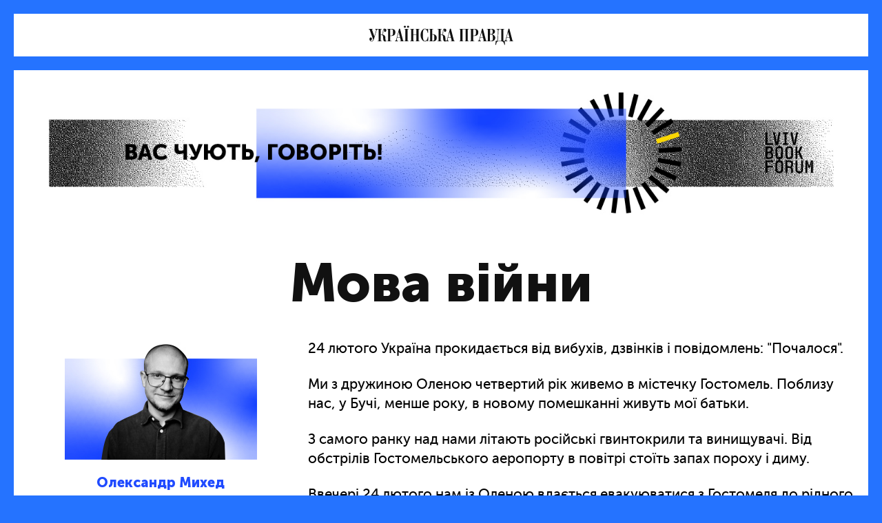

--- FILE ---
content_type: text/html; charset=utf-8
request_url: https://www.pravda.com.ua/cdn/cd1/bforum/a9.html
body_size: 16030
content:
<!DOCTYPE html>
<html>
<head>
<meta http-equiv="Content-Type" content="text/html; charset=utf-8" />
<title>Мова війни — Вас чують, говоріть! — Українська правда</title>
<meta name="description" content="Цей проєкт – спроба зафіксувати наші спогади і те, чого ми навчилися за цей рік. Авторами та авторками стали Люди, які воюють, займаються контрпропагандою, волонтерять, фіксують воєнні злочини і просто діляться своїм досвідом. А найголовніше – вони змогли подолати мовний бар'єр, знайти мову та аргументи."/>
<meta name="keywords" content="Lviv Book Forum, BookForum, Львівський книжковий форум, війна, рік великої війни, Олександр Михед"/>
<meta name="viewport" content="width=device-width,initial-scale=1,user-scalable=yes">
<!--<link rel="preconnect" href="https://fonts.googleapis.com">
<link rel="preconnect" href="https://fonts.gstatic.com" crossorigin>
<link href="https://fonts.googleapis.com/css2?family=Fira+Sans+Extra+Condensed:ital,wght@0,700;1,700&family=Fira+Sans:ital,wght@0,400;0,700;1,400;1,700&display=swap" rel="stylesheet">-->

<link rel="stylesheet" href="css/index.css?11">
<link rel="stylesheet" href="css/owl.carousel.css?11">
<link rel="stylesheet" href="css/owl.theme.default.css?11">
<script src="js/jquery-1.9.1.min.js"></script>
<script src="js/owl.carousel.min.js"></script>
	
<!--<style>
.block_post_description p.q {font-family: 'Fira Sans Extra Condensed', sans-serif; font-size: 36px; font-weight: bold; color: #d93400; line-height: 1.1em; padding-top: 30px; padding-bottom: 34px;}
</style>-->

<style>.adsbygoogle {margin: 20px 0;}</style>

<meta property="og:title" content="Мова війни — Вас чують, говоріть! — Українська правда"/>
<meta property="og:type" content="article"/> 
<meta property="og:url" content="https://www.pravda.com.ua/cdn/cd1/bforum/a9.html"/>
<meta property="og:image" content="https://www.pravda.com.ua/cdn/cd1/bforum/img/oga9.png"/>
<meta property="og:image:width" content="1200" />
<meta property="og:image:height" content="630" />
<meta property="og:site_name" content="Українська правда"/>
<meta property="fb:app_id" content="177855928894402"/>
<meta property="og:description" content="Цей проєкт – спроба зафіксувати наші спогади і те, чого ми навчилися за цей рік. Авторами та авторками стали Люди, які воюють, займаються контрпропагандою, волонтерять, фіксують воєнні злочини і просто діляться своїм досвідом. А найголовніше – вони змогли подолати мовний бар'єр, знайти мову та аргументи."/>	
	
<meta name="twitter:card" content="summary_large_image">
<meta name="twitter:site" content="@ukrpravda_news">
<meta name="twitter:creator" content="@ukrpravda_news">
<meta name="twitter:title" content="Мова війни — Вас чують, говоріть! — Українська правда">
<meta name="twitter:description" content="Цей проєкт – спроба зафіксувати наші спогади і те, чого ми навчилися за цей рік. Авторами та авторками стали Люди, які воюють, займаються контрпропагандою, волонтерять, фіксують воєнні злочини і просто діляться своїм досвідом. А найголовніше – вони змогли подолати мовний бар'єр, знайти мову та аргументи.">
<meta name="twitter:image:src" content="https://www.pravda.com.ua/cdn/cd1/bforum/img/oga9.png">
 
<meta name="twitter:image" content="https://www.pravda.com.ua/cdn/cd1/bforum/img/oga9.png?2"></meta>
	
<div id="fb-root"></div>
<script async defer crossorigin="anonymous" src="https://connect.facebook.net/uk_UA/sdk.js#xfbml=1&version=v12.0" nonce="sW9FeXaX"></script>
<script async src="https://pagead2.googlesyndication.com/pagead/js/adsbygoogle.js"></script>
<!-- Google Tag Manager -->
<script>(function(w,d,s,l,i) { w[l]=w[l]||[];w[l].push( { 'gtm.start':
new Date().getTime(),event:'gtm.js' } );var f=d.getElementsByTagName(s)[0],
j=d.createElement(s),dl=l!='dataLayer'?'&l='+l:'';j.async=true;j.src=
'https://www.googletagmanager.com/gtm.js?id='+i+dl;f.parentNode.insertBefore(j,f);
 } )(window,document,'script','dataLayer','GTM-WW7B57');</script>
<!-- End Google Tag Manager -->
    
<!-- Google tag (gtag.js) -->
<script async src="https://www.googletagmanager.com/gtag/js?id=UA-554376-1"></script>
<script>
  window.dataLayer = window.dataLayer || [];
  function gtag(){dataLayer.push(arguments);}
  gtag('js', new Date());

  gtag('config', 'UA-554376-1');
</script>	

<script src="https://www.googleoptimize.com/optimize.js?id=OPT-PS85XKJ"></script>

<script src="https://apis.google.com/js/platform.js"></script>

</head>

<body class="article_layout layout_wide layout_nobanner">

<header>
<div class="header header_small">

<div class="layout_main">


	<div class="main_logo">
         <a class="main_logo_link" href="https://www.pravda.com.ua/">
<svg aria-label="Українська правда" x="0px" y="0px" viewBox="0 0 308 42" fill="#111" xml:space="preserve" class="brand-svg">
    <title>Українська правда</title>
<path class="cls-1" d="M21.483,13.8a13.258,13.258,0,0,0,.495-2.076q0.059-.6.06-0.794A1.979,1.979,0,0,0,21.8,9.857a1.523,1.523,0,0,0-.574-0.543,1.629,1.629,0,0,0-.634-0.194Q20.3,9.1,20.177,9.1h-0.4V8.246h5.938V9.1a3.551,3.551,0,0,0-2,1.32,7.371,7.371,0,0,0-.772,1.746L18.434,26.989q-0.474,1.476-.93,2.755a10.3,10.3,0,0,1-1.068,2.212,5.185,5.185,0,0,1-1.425,1.474,3.374,3.374,0,0,1-1.92.542,3.888,3.888,0,0,1-1.761-.406A4.583,4.583,0,0,1,9.924,32.48a5.025,5.025,0,0,1-.93-1.591,5.487,5.487,0,0,1-.336-1.921,3.177,3.177,0,0,1,.811-2.309,2.469,2.469,0,0,1,1.8-.834,2.243,2.243,0,0,1,1.642.756,2.865,2.865,0,0,1,.733,2.077,2.662,2.662,0,0,1-.356,1.474,3.02,3.02,0,0,1-.673.775,2.227,2.227,0,0,1-.456.272c-0.172.077-.337,0.155-0.495,0.232a2.48,2.48,0,0,0-.416.252,0.4,0.4,0,0,0-.178.329,1.03,1.03,0,0,0,.495.737,2.446,2.446,0,0,0,1.524.39,3.716,3.716,0,0,0,.712-0.077,2.031,2.031,0,0,0,.812-0.389,4.379,4.379,0,0,0,.851-0.892,5.963,5.963,0,0,0,.792-1.63L8.736,9.1H6.994V8.246h8.591V9.1h-2.1l5.186,14.628Zm11.44,6.132a4.96,4.96,0,0,0,1.128-.117,1.581,1.581,0,0,0,.871-0.582,3.486,3.486,0,0,0,.594-1.358,12.17,12.17,0,0,0,.257-2.444,30.4,30.4,0,0,1,.316-3.706,8.029,8.029,0,0,1,.673-2.308,2.406,2.406,0,0,1,1.128-1.165,4.232,4.232,0,0,1,1.723-.309,3.314,3.314,0,0,1,1.544.33,2.921,2.921,0,0,1,1.01.834,3.582,3.582,0,0,1,.554,1.086,3.744,3.744,0,0,1,.178,1.087,3.864,3.864,0,0,1-.633,2.193,2.054,2.054,0,0,1-1.821.95,1.922,1.922,0,0,1-1.722-.8,2.861,2.861,0,0,1-.535-1.611V11.662a1.25,1.25,0,0,1,.04-0.311c0.053-.18.106-0.343,0.159-0.485a1.518,1.518,0,0,0,.079-0.524,2.815,2.815,0,0,0-.039-0.466,0.3,0.3,0,0,0-.356-0.232,0.869,0.869,0,0,0-.792.621,5.55,5.55,0,0,0-.4,1.533,17.377,17.377,0,0,0-.138,1.9q-0.02.99-.06,1.727a13.5,13.5,0,0,1-.356,2.969,3.033,3.033,0,0,1-1.069,1.571L35.3,20.12a7.155,7.155,0,0,1,1.406.194,5.2,5.2,0,0,1,1.8.815,5.785,5.785,0,0,1,1.643,1.843,7.593,7.593,0,0,1,.891,3.318q0.079,1.048.079,2.154T41.2,30.461a4.957,4.957,0,0,0,.336,1.514,0.877,0.877,0,0,0,.852.6,1.032,1.032,0,0,0,.712-0.349l0.356,0.582a3.823,3.823,0,0,1-1.385.835,9.042,9.042,0,0,1-1.188.329,4.122,4.122,0,0,1-.792,0,3.953,3.953,0,0,1-1.7-.446,2.523,2.523,0,0,1-1.01-1.2,8.484,8.484,0,0,1-.574-2.27q-0.2-1.436-.356-3.647c-0.053-.725-0.119-1.422-0.2-2.1a7.158,7.158,0,0,0-.436-1.8,2.883,2.883,0,0,0-.93-1.261,2.79,2.79,0,0,0-1.722-.467h-1.7V32.809h2.336v0.854H24.887V32.809h2.3V9.1h-2.3V8.246h8.907V9.1H31.458V19.927h1.465ZM46.5,9.1H44.166V8.246h8.749a12.456,12.456,0,0,1,4.038.564,6.852,6.852,0,0,1,2.593,1.513,5.261,5.261,0,0,1,1.366,2.231,9.04,9.04,0,0,1,.4,2.677q0,4.074-2.137,5.82T52.756,22.8H50.776V32.809h2.613v0.854H44.166V32.809H46.5V9.1Zm5.661,12.844a12.48,12.48,0,0,0,1.762-.116,2.331,2.331,0,0,0,1.365-.681,3.854,3.854,0,0,0,.871-1.688,12.155,12.155,0,0,0,.317-3.142V13.563a15.279,15.279,0,0,0-.1-1.823,2.979,2.979,0,0,0-.514-1.4,2.718,2.718,0,0,0-1.227-.912,5.989,5.989,0,0,0-2.2-.33H50.776V21.945h1.386Zm18.684,4.307h-5.78L64.632,27.92a3.69,3.69,0,0,0-.1.427c-0.04.208-.126,0.711-0.257,1.513a5.1,5.1,0,0,0-.1.777,2.229,2.229,0,0,0,.1.775,1.528,1.528,0,0,0,.87,1.068,7.5,7.5,0,0,0,1.624.329v0.854H60.475V32.809a2.29,2.29,0,0,0,1.287-.407,2.839,2.839,0,0,0,.811-0.97,6.4,6.4,0,0,0,.515-1.358q0.2-.756.436-1.61L68.867,7.937h1.821L77.1,32.809h1.663v0.854H70.372V32.809h2.256ZM68,14.843L65.225,25.4h5.5ZM78.486,3.94a1.822,1.822,0,0,1,.3-1.125,1.886,1.886,0,0,1,.653-0.564,2.152,2.152,0,0,1,.693-0.213C80.353,2.013,80.492,2,80.545,2c0.079,0,.224.013,0.435,0.039a2.15,2.15,0,0,1,.673.213,1.719,1.719,0,0,1,.633.564,1.921,1.921,0,0,1,.278,1.125,2.046,2.046,0,0,1-.5,1.435,1.959,1.959,0,0,1-1.523.544A1.989,1.989,0,0,1,79,5.356,2.018,2.018,0,0,1,78.486,3.94ZM79.317,9.1V8.246h8.947V9.1H85.928V32.809h2.335v0.854H79.317V32.809h2.335V9.1H79.317Zm5.7-5.161a1.826,1.826,0,0,1,.3-1.125,1.883,1.883,0,0,1,.654-0.564,2.15,2.15,0,0,1,.692-0.213C86.885,2.013,87.023,2,87.076,2s0.191,0.013.416,0.039a2.154,2.154,0,0,1,.692.213,1.891,1.891,0,0,1,.654.564,1.827,1.827,0,0,1,.3,1.125,2,2,0,0,1-.514,1.435,2.028,2.028,0,0,1-1.544.544,1.988,1.988,0,0,1-1.544-.562A2.019,2.019,0,0,1,85.018,3.94ZM99.586,8.246V9.1h-1.94V19.81H104.1V9.1h-1.94V8.246h8.511V9.1h-2.3V32.809h2.3v0.854h-8.511V32.809h1.94V20.665H97.646V32.809h1.94v0.854H91.075V32.809h2.3V9.1h-2.3V8.246h8.511Zm27.274,8.188a12.7,12.7,0,0,0-2.038-5.627,4.206,4.206,0,0,0-3.385-2.018,2.954,2.954,0,0,0-2.474,1.086,6.616,6.616,0,0,0-1.208,2.581,14.654,14.654,0,0,0-.395,3.027q-0.04,1.533-.04,2.426l-0.039,5.316a25.615,25.615,0,0,0,.376,4.85,11.227,11.227,0,0,0,.97,3.026,3.9,3.9,0,0,0,1.326,1.572,2.76,2.76,0,0,0,1.445.447,3.708,3.708,0,0,0,1.643-.447,5.561,5.561,0,0,0,1.722-1.436,9.37,9.37,0,0,0,1.464-2.6,15.062,15.062,0,0,0,.871-3.977h0.99l-0.238,9h-0.99a1.475,1.475,0,0,0-.554-0.8,1.309,1.309,0,0,0-.633-0.174,1.833,1.833,0,0,0-.871.232q-0.437.233-.911,0.465a6.563,6.563,0,0,1-.89.389,4.225,4.225,0,0,1-1.406.193,6.469,6.469,0,0,1-3.859-1.2,10.442,10.442,0,0,1-2.85-3.124,15.841,15.841,0,0,1-1.782-4.268,18.389,18.389,0,0,1-.614-4.676,16.634,16.634,0,0,1,.634-4.481,15.742,15.742,0,0,1,1.781-4.114A10.317,10.317,0,0,1,117.7,9.1a6.187,6.187,0,0,1,3.662-1.163,6.123,6.123,0,0,1,1.979.309q0.91,0.312,1.663.622a3.364,3.364,0,0,0,.336.116,1.227,1.227,0,0,0,.337.039,1.261,1.261,0,0,0,.515-0.156,0.883,0.883,0,0,0,.435-0.622h1.029v8.188H126.86Zm10.372,2.716a10.611,10.611,0,0,1,3.306.485,7.285,7.285,0,0,1,2.553,1.416,6.323,6.323,0,0,1,1.662,2.309,7.91,7.91,0,0,1,.594,3.164,8.072,8.072,0,0,1-.752,3.8,5.814,5.814,0,0,1-1.9,2.154,6.283,6.283,0,0,1-2.494.97,16.088,16.088,0,0,1-2.494.213h-8.234V32.809h2.336V9.1h-2.336V8.246h8.907V9.1h-2.3V19.151h1.148Zm-0.158,13.658a4.561,4.561,0,0,0,1.524-.233,2.348,2.348,0,0,0,1.089-.8,3.651,3.651,0,0,0,.633-1.493,11.7,11.7,0,0,0,.2-2.367V24.893a13.987,13.987,0,0,0-.139-2.076,4.4,4.4,0,0,0-.5-1.532,2.408,2.408,0,0,0-.989-0.95A3.617,3.617,0,0,0,137.232,20h-1.148V32.809h0.99Zm17.695-12.882a4.966,4.966,0,0,0,1.128-.117,1.584,1.584,0,0,0,.871-0.582,3.5,3.5,0,0,0,.594-1.358,12.151,12.151,0,0,0,.257-2.444,30.333,30.333,0,0,1,.316-3.706,7.954,7.954,0,0,1,.675-2.308,2.386,2.386,0,0,1,1.128-1.165,4.226,4.226,0,0,1,1.722-.309,3.31,3.31,0,0,1,1.543.33,2.91,2.91,0,0,1,1.009.834,3.579,3.579,0,0,1,.555,1.086,3.731,3.731,0,0,1,.179,1.087,3.858,3.858,0,0,1-.636,2.193,2.055,2.055,0,0,1-1.82.95,1.924,1.924,0,0,1-1.722-.8,2.865,2.865,0,0,1-.535-1.611V11.662a1.273,1.273,0,0,1,.039-0.311c0.055-.18.107-0.343,0.159-0.485a1.484,1.484,0,0,0,.08-0.524,2.814,2.814,0,0,0-.039-0.466,0.3,0.3,0,0,0-.358-0.232,0.87,0.87,0,0,0-.791.621,5.623,5.623,0,0,0-.4,1.533,17.66,17.66,0,0,0-.137,1.9c-0.013.66-.034,1.236-0.06,1.727a13.458,13.458,0,0,1-.355,2.969,3.042,3.042,0,0,1-1.07,1.571l0.04,0.154a7.162,7.162,0,0,1,1.406.194,5.194,5.194,0,0,1,1.8.815,5.8,5.8,0,0,1,1.644,1.843,7.59,7.59,0,0,1,.889,3.318c0.052,0.7.081,1.417,0.081,2.154s0.026,1.409.078,2.017a4.962,4.962,0,0,0,.337,1.514,0.877,0.877,0,0,0,.85.6,1.034,1.034,0,0,0,.714-0.349l0.355,0.582a3.834,3.834,0,0,1-1.385.835,8.94,8.94,0,0,1-1.188.329,4.115,4.115,0,0,1-.791,0,3.959,3.959,0,0,1-1.7-.446,2.536,2.536,0,0,1-1.009-1.2,8.489,8.489,0,0,1-.574-2.27q-0.2-1.436-.357-3.647c-0.052-.725-0.117-1.422-0.2-2.1a6.987,6.987,0,0,0-.436-1.8,2.872,2.872,0,0,0-.93-1.261,2.787,2.787,0,0,0-1.722-.467h-1.7V32.809h2.336v0.854h-8.907V32.809h2.3V9.1h-2.3V8.246h8.907V9.1H153.3V19.927h1.465Zm19.4,6.325h-5.779l-0.436,1.669a3.643,3.643,0,0,0-.1.427c-0.039.208-.124,0.711-0.257,1.513a5.142,5.142,0,0,0-.1.777,2.2,2.2,0,0,0,.1.775,1.526,1.526,0,0,0,.872,1.068,7.477,7.477,0,0,0,1.622.329v0.854h-6.294V32.809a2.283,2.283,0,0,0,1.286-.407,2.819,2.819,0,0,0,.812-0.97,6.453,6.453,0,0,0,.515-1.358q0.2-.756.435-1.61l5.344-20.527h1.822l6.413,24.872h1.662v0.854h-8.392V32.809h2.256Zm-2.85-11.408L168.545,25.4h5.5ZM197.64,32.809h1.939v0.854h-8.55V32.809h2.335V9.1h-2.335V8.246h19.714V9.1h-2.336V32.809h2.336v0.854h-8.551V32.809h1.94V9.1H197.64V32.809ZM215.018,9.1h-2.336V8.246h8.749a12.46,12.46,0,0,1,4.038.564,6.843,6.843,0,0,1,2.592,1.513,5.261,5.261,0,0,1,1.367,2.231,9.043,9.043,0,0,1,.4,2.677q0,4.074-2.138,5.82T221.273,22.8h-1.98V32.809h2.613v0.854h-9.224V32.809h2.336V9.1Zm5.661,12.844a12.468,12.468,0,0,0,1.761-.116,2.332,2.332,0,0,0,1.366-.681,3.866,3.866,0,0,0,.871-1.688,12.166,12.166,0,0,0,.316-3.142V13.563a15.423,15.423,0,0,0-.1-1.823,2.988,2.988,0,0,0-.515-1.4,2.711,2.711,0,0,0-1.227-.912,5.99,5.99,0,0,0-2.2-.33h-1.662V21.945h1.386Zm18.685,4.307h-5.779l-0.436,1.669a3.643,3.643,0,0,0-.1.427c-0.039.208-.124,0.711-0.257,1.513a5.142,5.142,0,0,0-.1.777,2.223,2.223,0,0,0,.1.775,1.528,1.528,0,0,0,.872,1.068,7.477,7.477,0,0,0,1.622.329v0.854h-6.294V32.809a2.283,2.283,0,0,0,1.286-.407,2.819,2.819,0,0,0,.812-0.97,6.453,6.453,0,0,0,.515-1.358q0.2-.756.435-1.61l5.344-20.527h1.822l6.413,24.872h1.662v0.854h-8.392V32.809h2.257Zm-2.85-11.408L233.743,25.4h5.5Zm19.318-6.6a13.8,13.8,0,0,1,3.741.428,6.976,6.976,0,0,1,2.4,1.144,3.948,3.948,0,0,1,1.286,1.708,5.808,5.808,0,0,1,.376,2.076,4.847,4.847,0,0,1-1.564,3.9,10.187,10.187,0,0,1-4.294,2l0.039,0.194a11.589,11.589,0,0,1,3.405,1.435,7.281,7.281,0,0,1,1.92,1.785,5.147,5.147,0,0,1,.851,1.863,8.118,8.118,0,0,1,.2,1.669,7.435,7.435,0,0,1-.594,3.045,6.414,6.414,0,0,1-1.664,2.27,7.186,7.186,0,0,1-2.592,1.416,10.951,10.951,0,0,1-3.345.485H247V32.809h2.3V9.1H247V8.246h8.828Zm-0.278,10.788c0.1,0,.337-0.021.693-0.059a2.73,2.73,0,0,0,1.129-.426,3.285,3.285,0,0,0,1.049-1.126,4.224,4.224,0,0,0,.455-2.154v-2.6c0-.181-0.014-0.466-0.04-0.854a3.156,3.156,0,0,0-.336-1.183,2.961,2.961,0,0,0-.931-1.068,3.043,3.043,0,0,0-1.82-.466h-2.177v9.934h1.978Zm-0.2,13.774a4.723,4.723,0,0,0,2.216-.426,2.964,2.964,0,0,0,1.188-1.107,3.953,3.953,0,0,0,.495-1.571,16.776,16.776,0,0,0,.1-1.824V25.2a16.229,16.229,0,0,0-.1-1.67,5.892,5.892,0,0,0-.455-1.746,3.351,3.351,0,0,0-1.089-1.358,3.3,3.3,0,0,0-2-.543h-2.136V32.809h1.781Zm27.59-24.562V9.1h-2.3V32.809h2.929L283.858,41h-1.109a12.845,12.845,0,0,0-1.108-4.055A6.929,6.929,0,0,0,280,34.749a4.06,4.06,0,0,0-1.762-.913,7.79,7.79,0,0,0-1.464-.174h-5.741a7.085,7.085,0,0,0-1.5.174,3.024,3.024,0,0,0-1.5.913,6.9,6.9,0,0,0-1.307,2.193A17.4,17.4,0,0,0,265.767,41h-1.109l0.317-8.188h2.454a14.915,14.915,0,0,0,1.248-3.064,17.951,17.951,0,0,0,.573-4.347l0.356-10.089c0.026-.931.054-1.8,0.079-2.6a7.817,7.817,0,0,0-.158-2.037,2.047,2.047,0,0,0-.811-1.261,2.859,2.859,0,0,0-1.881-.311V8.246h16.112Zm-6.571.854h-3.009a11.145,11.145,0,0,0-1.246.058,1.1,1.1,0,0,0-.792.467,3.261,3.261,0,0,0-.456,1.338,23.205,23.205,0,0,0-.237,2.678L270.16,25.4c-0.053,1.036-.124,1.934-0.218,2.7a13.984,13.984,0,0,1-.376,2.018,11.384,11.384,0,0,1-.513,1.513c-0.186.426-.371,0.822-0.555,1.183h7.878V9.1Zm16.705,17.151H287.3l-0.436,1.669a3.867,3.867,0,0,0-.1.427c-0.038.208-.124,0.711-0.256,1.513a5.145,5.145,0,0,0-.1.777,2.224,2.224,0,0,0,.1.775,1.525,1.525,0,0,0,.871,1.068,7.49,7.49,0,0,0,1.622.329v0.854h-6.294V32.809A2.283,2.283,0,0,0,284,32.4a2.819,2.819,0,0,0,.812-0.97,6.345,6.345,0,0,0,.515-1.358q0.2-.756.436-1.61L291.1,7.937h1.822l6.414,24.872H301v0.854h-8.392V32.809h2.256Zm-2.85-11.408L287.46,25.4h5.5Z"/>
</svg></a>
           
        </div>
</div>

</div>
</header>
	
	
	<div class="block_top_article_logo">
		<a href="index.html">
		<picture>
			<source media="(max-width: 980px)" srcset="i/article_img_m.jpg">
			 <img alt="Вас чують, говоріть!" src="i/article_img.jpg" sizes="100vw" width="1423" height="226">
		</picture>	
		</a>
	</div>



<div class="container_article" >

<article class="post">
               
                <header class="post_header">
                   
                   <div class="post_content_article">
                    <h1 class="post_title"><span class="c_title">Мова війни</span></h1>
                   </div>
					
  </header>
                    

		<div class="post_wrapper">
			
			<div class="post_wrapper_about">
				
<div class="block_grid_item">
<img src="img/aimg3.jpg" width="279" height="187" alt="">
<div class="t_1">Олександр Михед</div>
<div class="t_4">Письменник, член Українського ПЕН</div>
</div>
				
				</div>
					
				 <div class="post_article post_description_article" >
                    
<p>24 лютого Україна прокидається від вибухів, дзвінків і повідомлень: "Почалося".&nbsp;</p>
<p>Ми з дружиною Оленою четвертий рік живемо в містечку Гостомель. Поблизу нас, у Бучі, менше року, в новому помешканні живуть мої батьки.&nbsp;</p>
<p>З самого ранку над нами літають російські гвинтокрили та винищувачі. Від обстрілів Гостомельського аеропорту в повітрі стоїть запах пороху і диму.</p>
<p>Ввечері 24 лютого нам із Оленою вдається евакуюватися з Гостомеля до рідного міста моєї мами &ndash; Чернівців.&nbsp;</p>
<p>Ті, хто їхали тієї ночі паралізованими дорогами рідної країни, точно пам'ятають, якою кривавою була повня тієї ночі. Ніколи до того і, сподіваюсь, більше ніколи знову, я не побачу такого місяця, що кровожерно прихилився до землі, а його обличчя заляпало кров'ю.</p>
<p>Слова підводять мене. І я не можу дібрати правильні формулювання, аби переконати батьків виїхати з Бучі.&nbsp;</p>
<p>Вони проведуть під російською окупацією майже три тижні.</p>
<p>На п'ятий день вторгнення я засинаю в промерзлому спортивному залі побіля сотні чоловіків, які за своїм бажанням і покликом серця вступили до лав Збройних сил України.&nbsp;</p>
<p>Ніколи не тримавши зброю до цього, не проходивши служби, я маю лише одне бажання &ndash; навчатися і бути корисним для моєї країни. Бо під обстрілами російських ракет всі мої попередні досвіди здаються зайвими та непотрібними.</p>
<p>Мине ще кілька днів і через тиждень після вторгнення на наш будинок впаде снаряд окупантів, що остаточно поховає наше з Оленою минуле. Та найстрашніше, що під тими обстрілами на території нашого комплексу в Гостомелі, протягом усієї окупації лишатимуться десятки неймовірних сусідів, які щодня боротимуться за своє життя і життя тих, хто поруч із ними.&nbsp;</p>
<p></p>
<p>***</p>
<p>Що таке життя під час повномасштабного вторгнення?</p>
<p>Це відчуття, що смерть постійно ходить поруч. Щодня з'являються повідомлення про співробітників, які загинули. Друзів друзів. Знайомих. Військових, чиї інтерв'ю дивилися напередодні. Фотографів. Журналістів. Цивільних. Мирних.</p>
<p>Як каже співачка Саша Кольцова: <em>"В Україні ми знайомі з кожним загиблим через пару рукостискань, саме тому кожна смерть ранить"</em>.</p>
<p>І на фотографіях вбитих людей із Бучі Олена впізнає тіло дивакуватого дідуся з сокирою, якого ми ледь не щодня бачили на ранкових прогулянках у нашому лісі.</p>
<p>Мапа ранкових зведень Генштабу Збройних сил України &ndash; це мапа внутрішніх тривог та переживань за друзів, які проходять службу в лавах ЗСУ. Дивлячись на ці напрямки фронту, маю перед очима обличчя тих, хто там.</p>
					 
<ins class="adsbygoogle"
     style="display:block; text-align:center;"
     data-ad-layout="in-article"
     data-ad-format="fluid"
     data-ad-client="ca-pub-4177955927398446"
     data-ad-slot="9163693949"></ins>
<script>
     (adsbygoogle = window.adsbygoogle || []).push({});
</script>
<p></p>
<p>***</p>
<p>Війна &ndash; це зарубки трагедій, які неможливо забути. Це мартиролог знищених міст і культурних пам'яток.&nbsp;</p>
<p>Що таке книжкова індустрія під час повномасштабного вторгнення?</p>
<p>Гинуть письменники, перекладачі, видавці.</p>
<p>Снаряди окупантів нищать склади видавництв.&nbsp;</p>
<p>Горять бібліотеки. Росіяни спалюють українські книжки та зачищають книгозбірні від "ворожої" літератури.</p>
<p>Видавництва призупиняють роботу. Частина нішевих видавництв, які заснували ветерани АТО, закриваються, адже співробітники в повному складі вирушають на війну.</p>
<p>Продажі летять у прірву. Книгарні лише нещодавно відкрилися. Дорожчає папір і поліграфічні матеріали.</p>
<p>Сотні книжок, що мали вийти цьогоріч, не побачать світ. Покоління авторів і авторок не прийдуть у літературу.</p>
<p>Тисячі вимушених переселенців, які, можливо, вже ніколи не будуть займатися літературою, перекладом, мистецтвом, бо їм необхідно виживати. Або ж просто заново віднаходити цінність своєї творчої роботи в цьому залитому кров'ю багряному тумані війни.</p>
<p>У перший місяць вторгнення я попросив виключити мене з усіх культурних проєктів, до яких був залучений. Тут неможливо мислити категоріями проєктного мислення, коли горизонт планування 15 секунд &ndash; саме через стільки часу оновлюється мапа повітряних тривог моєї країни.</p>
<p>Дедлайни проєктів &ndash; за кілька місяців. Ви серйозно? Я &ndash; людина без минулого, з сумнівним теперішнім і неодмінно щасливим, але дуже далеким майбутнім.&nbsp;</p>
<p>І якщо раніше я був переконаний, що у творі мистецтва мають бути певні позачасові патерни, які дозволять йому пройти випробування часом, то тепер постає ще вища вимога &ndash; пройти випробування геноцидом.</p>
<p>Скільки книжок не будуть варті перевидання, скільки фільмів і виставок знеціняться та виглядатимуть наївними чи здаватимуться анахронізмом. Скільки фільмів про війну ми не зможемо дивитися.</p>
<p>І скільки класичних творів української літератури стануть для нас близькими та зрозумілими.&nbsp;</p>
<p></p>
<p>***</p>
<p>Ключове поняття, про яке я думаю від першого дня вторгнення &ndash; це мова війни.&nbsp;</p>
<p>Що ми робимо з мовою? Що мова може зробити з нами?</p>
<p>Мова війни &ndash; пряма, як наказ, що не може мати подвійного трактування чи потребувати уточнень.&nbsp;</p>
<p>Ми говоримо чіткіше, простіше, рубаними фразами, економлячи час одне одного і насичуючи розмову інформацією. Без плачів. Без риторичних запитань.&nbsp;</p>
<p>У цивільні розмови вже давно проникло армійське підтвердження почутої інформації &ndash; "плюс", аналог англомовного "roger that".&nbsp;</p>
<p>За тиждень до початку повномасштабного вторгнення по всій країні з'явилися бігборди з написом "4.5.0" &ndash; вираз, який на армійському сленгу означає "все добре". Саме цю комбінацію цифр мають доповідати на постах по рації щопівгодини, а в нічний час і кожні 20 хвилин.</p>
<p>Мова війни &ndash; це потік мовлення, в якому говорить травма. Травма не може мовчати.&nbsp;</p>
<p>Мова війни &ndash; про повернення до найпростіших засобів комунікації.&nbsp;</p>
<p>Медики на полі бою, за відсутності маркера, рекомендують писати час встановлення турнікета на уражену кінцівку просто на чолі пораненого побратима його ж власною кров'ю.</p>
<p>Батьки пишуть маркерами на спинах маленьких дітей &ndash; імена, адреси, телефони. На випадок, якщо загубляться. Батьки чи діти. Якщо будуть убиті. Батьки чи діти.</p>
<p>Мова війни &ndash; про саморобні могильні хрести і спроби зафіксувати хоча б щось, що знали про загиблих.&nbsp;&nbsp;</p>
<p>Як писаний від руки лист із Маріуполя:<em> "Передайте: Діма, мама загинула 9 березня 2022 р. Померла швидко. Потім будинок згорів. Діма, вибач мене, що не вберіг. Я маму поховав біля дитсадка"</em>. Далі схема, як знайти могилу. І нижче:<em> "Я тебе люблю"</em>.</p>
<p>Часто на хрестах написано просто "Невідомий".&nbsp;</p>
<p>Якщо людину розстріляли в автівці і про неї не знали нічого, то замість хреста прибивали просто номерний знак машини.</p>
<p>По Маріуполю розвішані ватмани, всіяні написами &ndash; рідні шукають рідних. Люди шукають людей.&nbsp;</p>
<p>"Ваш син живий!!! Він у хрещеного!!!".&nbsp;</p>
<p>"Мама, я вдома. Твій дім не згорів! Чекаю. Якщо поїду, ключі у т. Ніни. Доча".&nbsp;</p>
<p>"Юра, зайди додому. Мама дуже переживає. Тато".</p>
<p>Наприкінці квітня 2022 року ми дізналися про звільнене від окупантів село Ягідне, поблизу Чернігова.&nbsp;</p>
<p>360 жителів села провели у неопалюваному підвалі школи без електрики 25 днів.&nbsp;</p>
<p>Площа приміщення &ndash; 76 квадратних метрів.&nbsp;</p>
<p>Найстаршій жінці у підвалі &ndash; 93 роки.&nbsp;</p>
<p>Наймолодшій дитині &ndash; 3 місяці.&nbsp;</p>
<p>Найміцніші чоловіки, таких було близько 30, спали стоячи. Щоночі шарфами прив'язували себе до шведської стінки, аби займати менше місця і дати простір хворим та немічним.</p>
<p>Росіяни не дозволяли ховати тіла загиблих. Деякий час вони ще лежали серед живих.</p>
<p>На вхідних дверях підвалу, які окупанти тримали закритими, люди розграфили календар і вугіллям на стінах по обидва боки від дверей вишкрябували дві колонки дат і прізвищ.&nbsp;</p>
<p>Права колонка &ndash; десять імен тих, хто загинув через умови життя у підвалі.</p>
<p>Ліва колонка &ndash; імена сімох людей, убитих росіянами.</p>
<p>Останній запис у календарі на стінах підвалу &ndash; "Наші прийшли".</p>
					 <ins class="adsbygoogle"
     style="display:block; text-align:center;"
     data-ad-layout="in-article"
     data-ad-format="fluid"
     data-ad-client="ca-pub-4177955927398446"
     data-ad-slot="9163693949"></ins>
<script>
     (adsbygoogle = window.adsbygoogle || []).push({});
</script>
<p></p>
<p>***</p>
<p>Мова війни &ndash; це слова, якими люди прощаються.&nbsp;</p>
<p>Коли я пишу цей текст, приходить повідомлення від мого друга, який вступив до лав Збройних сил.&nbsp;</p>
<p>Він вирушає на завдання, з якого живими повернуться не всі. Він просить передати дружині й дітям слова любові та, якщо з ним щось станеться, то це не помилка. Він свідомий того, куди вони вирушають. Але все це не намарно. Все це має сенс.&nbsp;</p>
<p>Він любить музику. Комунікує музикою. Він надсилає посилання на трек, під який він ітиме в бій.&nbsp;</p>
<p>Коли пишу ці рядки, на ріпіті грає цей трек. AC/DC "Thunderstruck".</p>
<p>Я слухатиму її доти, доки не отримаю від нього повідомлення.</p>
<p>"Живий". Або хоча б "+", "++".</p>
<p></p>
<p>***</p>
<p>Минав восьмий місяць вторгнення. Лише кілька тижнів тому я зміг знову почати читати. Ніби знову навчився ходити.&nbsp;</p>
<p>Під час повномасштабної війни Росії проти України мені складно повірити в художню вигадку. Я не вірю в можливість ескапізму у вигаданий світ, коли твоя єдина реальність твого єдиного життя палає.&nbsp;</p>
<p>Мистецтво, звісно, може втішити.&nbsp;</p>
<p>Та у мистецтва нині є щоденне призначення &ndash; бути хронікером. Безжально фіксувати кожен злочинний крок, кожен вчинок російських окупантів.&nbsp;</p>
<p>Реальність нонфікшн, документальне кіно, в якому не може бути ні монтажу, ні навіть кольорокорекції.</p>
<p>Ми маємо вижити, аби свідчити і не дати забути про злочини Росії.</p>
<p>Чим більше вони нас вб'ють, тим більше нас свідчитиме про їхнє зло.&nbsp;</p>
<p></p>
<p>***</p>
<p>Нашу позицію щодо відмови від російського контенту і від російської культури, зокрема й класики, яку вони самі звикли називати виключно "великою", інші країни вважають надто радикальною.&nbsp;</p>
<p>Організатори фестивалів прагнуть об'єднувати українських і російських митців в одних панелях, дискусіях, антологіях.&nbsp;</p>
<p>Організатори фестивалів не розуміють, що Росія для нас &ndash; це людожер, терорист і ґвалтівник.&nbsp;</p>
<p>Росія &ndash; це військовий злочинець, який не може вести війну проти Збройних сил, а лише виключно проти мирного населення. У них немає стратегії. Лише заборонені міжнародними конвенціями боєприпаси та ракети, що летять вбивати цивільних.</p>
<p>Коли я пишу ці рядки, Росія знову провела безглузді референдуми, оголосила мобілізацію, і тисячі росіян, яких влаштовували десятки тисяч вбитих українців, знищені міста і війна, яку так комфортно називати "спецоперацією", намагаються втекти від цієї мобілізації.&nbsp;</p>
<p>І коли світ трактує росіян, які підтримують анексію Криму, вважають так звані "ЛНР" та "ДНР" російськими територіями й десятки років мовчазно спостерігали формування тоталітарного рашизму, коли світ сприймає їх як "жертв війни", "вимушених переселенців", "жертв режиму" &ndash; все це урівняння жертв і насильника. Нівелювання трагедії українського народу, спричиненої діями тоталітарної Росії.</p>
<p>Коли я пишу ці рядки, українські <a href="https://www.eurointegration.com.ua/news/2022/10/3/7147945/">біженці в Фінляндії</a> просять допомоги &ndash; в притулок, де проживають чимало жінок із дітьми з Маріуполя, Ізюма та інших міст, хочуть підселити чоловіків-росіян, котрі втекли від мобілізації. Влада жодних проблем у цьому не вбачає. І це реальність ретравматизації, крізь яку нам доведеться проходити десятиліттями.</p>
					 
					 <ins class="adsbygoogle"
     style="display:block; text-align:center;"
     data-ad-layout="in-article"
     data-ad-format="fluid"
     data-ad-client="ca-pub-4177955927398446"
     data-ad-slot="9163693949"></ins>
<script>
     (adsbygoogle = window.adsbygoogle || []).push({});
</script>
<p></p>
<p>***</p>
<p>На денце нашого тривожного наплічника Олена поклала практичний порадник, як відбудувати цивілізацію після апокаліпсису. Як налагодити виробництво води в домашніх умовах, як видобувати електроенергію, як діставати їжу.&nbsp;</p>
<p>З кожним днем все частіше говорять про можливість застосування росіянами ядерної зброї.&nbsp;</p>
<p>І коли я пишу ці рядки, здається, ми пройшли стадію прийняття &ndash; це може трапитись, ну, і ок. Своїми силами цю загрозу маніакальної імперії нам не відвернути. Лишається жити.&nbsp;</p>
<p>Я все запитую знайомих, хто цікавився цим питанням: ядерний удар &ndash; це як? Це скільки? Це одне місто? Це район? Це мінус район Києва, типу Оболоні чи Троєщини? Чи це обласний центр, типу Житомира чи Тернополя?&nbsp;</p>
<p>Читаю про наслідки ядерного удару по Хіросімі. Читаю про наслідки Нагасакі. І скільки мені не доводилося дізнаватися про людське зло &ndash; щоразу застигаю у подивуванні.&nbsp;</p>
<p>Я не можу звикнути до думки, що після Аушвіца, Нагасакі, після Хіросіми, після Бучі, Ізюма та Маріуполя &ndash; є життя.&nbsp;</p>
<p>Яким би це життя не було.</p>
<p>Не можу повірити, що людська свідомість здатна вмістити таке зло.</p>
<p>А тим часом знайомі волонтери закуповують спеціальні таблетки йоду, які необхідно прийняти одразу після ядерного удару.</p>
<p>Бо якщо вже чогось мене і вчить це вторгнення &ndash; якими б песимістичними не були прогнози, Росія завжди зробить ще гірше.</p>
<p>Ну, і якщо вціліє наплічник, то нонфікшн з інструкцією з відновлення життя ми маємо.&nbsp;</p>
<p>Десь там, по ядерній зимі настане ядерна весна.</p>
<p>Чим більше вони нас вб'ють, тим більше нас свідчитиме про їхні злочини. Бо є зло, про яке ніколи не можна забувати.&nbsp;</p>
<p></p>
<p>***</p>
<p>Що таке буття під час повномасштабного вторгнення?&nbsp;</p>
<p>Це щоденне торування шляху крізь пекло. Це втрати найдорожчих. І оплакування загиблих, яких ти ніколи не знав, але відчуваєш їх, мов рідних.&nbsp;</p>
<p>Бо ми всі &ndash; одне.&nbsp;</p>
<p>Буття під час повномасштабного вторгнення &ndash; це щоденне очікування повідомлень від рідних.&nbsp;</p>
<p>Як тоді, коли днями чекали смсок від моїх батьків із окупованої Бучі. І врешті приходило одне коротке слово: "Живі".</p>
<p>Як тепер чекаю повідомлень від побратимів.&nbsp;</p>
<p>Лише один короткий символ, за яким життя.</p>
<p>"+".</p>
<p>"++".&nbsp;</p>

                    </div>
			
			</div>
					
              
	
	
	<div><a id="a0" name="a0"></a></div>
	
	</article>
	
	</div>
    

	
<!--<ins class="adsbygoogle"
     style="display:block; text-align:center;"
     data-ad-layout="in-article"
     data-ad-format="fluid"
     data-ad-client="ca-pub-4177955927398446"
     data-ad-slot="9163693949"></ins>
<script>
     (adsbygoogle = window.adsbygoogle || []).push({});
</script>-->


<!--<div style="width: 100%; max-width: 800px; margin: 20px auto 70px auto;">
 <div class="fb-comments" data-href="https://www.pravda.com.ua/cdn/cd1/bforum/a9.htmlindex.html" data-width="100%" data-numposts="2" data-colorscheme="light"></div>
 </div>-->
    
    
   <!-- <p class="pr0"><a class="back_top" href="#a0"><img src="i/arr_top.svg" alt=""/></a></p>


</div>-->


    
  <!-- Google Tag Manager (noscript) -->
<noscript><iframe src="https://www.googletagmanager.com/ns.html?id=GTM-WW7B57"
height="0" width="0" style="display:none;visibility:hidden"></iframe></noscript>
<!-- End Google Tag Manager (noscript) -->  
    
   <!-- <script src="https://www.pravda.com.ua/cdn/cd1/rules/js/sticky-sidebar.js" type="text/javascript"></script>-->

        

<footer>
<div class="footer">

<div class="layout_main">
	
	<picture>
			<source media="(max-width: 980px)" srcset="i/footer_img_m.jpg">
			 <img src="i/footer_img.jpg" sizes="100vw" width="1423" height="115">
		</picture>
	
	<div class="block_footer_wrapper">
			  <div class="block_footer_item">
				  ©2022-2023, Українська правда<br>
©2022-2023, Громадська організація "Форум видавців"
			  </div>
			  <div class="block_footer_item">
			  
			    <!--<div class="block_supprot">
				  <div><img style="margin-right: 10px;" src="i/usaid.png" width="168" height="51" alt=""/></div>
					  <div>Цей спецпроєкт підготовлено за підтримки Агентства США з міжнародного розвитку (USAID). Зміст продукції є винятковою відповідальністю ГО "Форум видавців" та не обов’язково відображає погляди USAID або уряду США.</div>
			    </div>-->

				  <p></p>
			  </div>		  
		  </div>




<script async src="https://cdn.onthe.io/io.js/xWy68oZpibnY"></script>
<script>
window._io_config = window._io_config || {};
window._io_config["0.2.0"] = window._io_config["0.2.0"] || [];
window._io_config["0.2.0"].push({
    page_url: "https://www.pravda.com.ua/cdn/cd1/bforum/a9.html",
    page_url_canonical: "https://www.pravda.com.ua/cdn/cd1/bforum/a9.html",
    page_title: "Мова війни — Вас чують, говоріть!",
    page_type: "article",
    page_language: "ua",
    article_authors: [""],
    article_categories: ["Війна"],
    article_subcategories: ["Війна"],
    article_type: "news",
    article_word_count: "367",
    article_publication_date: "Sun, 23 Feb 2023 16:00:00 +0200"
});
</script>
	
	
	
	<table border="0" cellspacing="0" cellpadding="2" style="margin-left: auto; margin-right: auto;">
  <tbody><tr>
    <td>
<div class="fb-share-button" data-href="https://www.pravda.com.ua/cdn/cd1/bforum/a9.html" data-layout="button_count" data-size="small"><a target="_blank" href="https://www.facebook.com/sharer/sharer.php?u=https%3A%2F%2Fwww.pravda.com.ua%2Fcdn%2Fcd1%2Fbforum%2Fa9.html&amp;src=sdkpreparse" class="fb-xfbml-parse-ignore">Поширити</a></div>
</td>
<td style="padding: 4px 0 0 15px;"><a href="https://twitter.com/share?ref_src=twsrc%5Etfw" class="twitter-share-button" data-show-count="false">Tweet</a><script async src="https://platform.twitter.com/widgets.js" charset="utf-8"></script></td>
  </tr>
</tbody></table>
	

</div>

</div>
	
</footer>


<script>(function(){function c(){var b=a.contentDocument||a.contentWindow.document;if(b){var d=b.createElement('script');d.innerHTML="window.__CF$cv$params={r:'9c6d43765f5c8043',t:'MTc2OTkwNTAyMg=='};var a=document.createElement('script');a.src='/cdn-cgi/challenge-platform/scripts/jsd/main.js';document.getElementsByTagName('head')[0].appendChild(a);";b.getElementsByTagName('head')[0].appendChild(d)}}if(document.body){var a=document.createElement('iframe');a.height=1;a.width=1;a.style.position='absolute';a.style.top=0;a.style.left=0;a.style.border='none';a.style.visibility='hidden';document.body.appendChild(a);if('loading'!==document.readyState)c();else if(window.addEventListener)document.addEventListener('DOMContentLoaded',c);else{var e=document.onreadystatechange||function(){};document.onreadystatechange=function(b){e(b);'loading'!==document.readyState&&(document.onreadystatechange=e,c())}}}})();</script></body>

</html>


--- FILE ---
content_type: text/html; charset=utf-8
request_url: https://www.google.com/recaptcha/api2/aframe
body_size: 268
content:
<!DOCTYPE HTML><html><head><meta http-equiv="content-type" content="text/html; charset=UTF-8"></head><body><script nonce="Z43bIxJTgT69jM3v1v6JbA">/** Anti-fraud and anti-abuse applications only. See google.com/recaptcha */ try{var clients={'sodar':'https://pagead2.googlesyndication.com/pagead/sodar?'};window.addEventListener("message",function(a){try{if(a.source===window.parent){var b=JSON.parse(a.data);var c=clients[b['id']];if(c){var d=document.createElement('img');d.src=c+b['params']+'&rc='+(localStorage.getItem("rc::a")?sessionStorage.getItem("rc::b"):"");window.document.body.appendChild(d);sessionStorage.setItem("rc::e",parseInt(sessionStorage.getItem("rc::e")||0)+1);localStorage.setItem("rc::h",'1769905026562');}}}catch(b){}});window.parent.postMessage("_grecaptcha_ready", "*");}catch(b){}</script></body></html>

--- FILE ---
content_type: text/css
request_url: https://www.pravda.com.ua/cdn/cd1/bforum/css/index.css?11
body_size: 2404
content:
html, body, div, span, h1, h2, p, a, img, ul, li {
	margin: 0;
	padding: 0;
	border: 0;
	outline: 0;
	font-size: 100%;
	vertical-align: baseline;
	background: transparent;
}

*, *:after {
    box-sizing: border-box;
    -webkit-font-smoothing: antialiased;
    -moz-osx-font-smoothing: grayscale;
}

@font-face {
  font-family: museo sans cyrl;
  font-style: normal;
  font-weight: 400;
  src: local('Museo Sans Cyrl'), url(../fonts/museosanscyrl-500.woff) format('woff')
}
@font-face {
  font-family: museo sans cyrl;
  font-style: italic;
  font-weight: 400;
  src: local('Museo Sans Cyrl'), url(../fonts/museosanscyrl-500italic.woff) format('woff')
}
@font-face {
  font-family: museo sans cyrl;
  font-style: normal;
  font-weight: 250;
  src: local('Museo Sans Cyrl'), url(../fonts/MuseoSansCyrl.woff.woff) format('woff')
}
@font-face {
  font-family: museo sans cyrl;
  font-style: italic;
  font-weight: 250;
  src: local('Museo Sans Cyrl'), url(../fonts/museosanscyrl_100_italic.woff) format('woff')
}
@font-face {
  font-family: museo sans cyrl;
  font-style: normal;
  font-weight: 300;
  src: local('Museo Sans Cyrl'), url(../fonts/museosanscyrl-300.woff.woff) format('woff')
}
@font-face {
  font-family: museo sans cyrl;
  font-style: italic;
  font-weight: 300;
  src: local('Museo Sans Cyrl'), url(../fonts/museosanscyrl-300italic.woff.woff) format('woff')
}
@font-face {
  font-family: museo sans cyrl;
  font-style: normal;
  font-weight: 600;
  src: local('Museo Sans Cyrl'), url(../fonts/museosanscyrl-700.woff) format('woff')
}
@font-face {
  font-family: museo sans cyrl;
  font-style: italic;
  font-weight: 600;
  src: local('Museo Sans Cyrl'), url(../fonts/museosanscyrl-700italic.woff) format('woff')
}
@font-face {
  font-family: museo sans cyrl;
  font-style: normal;
  font-weight: 700;
  src: local('Museo Sans Cyrl'), url('../fonts/MuseoSansCyrl.woff.woff') format('woff')
}
@font-face {
  font-family: museo sans cyrl;
  font-style: italic;
  font-weight: 700;
  src: local('Museo Sans Cyrl'), url(../fonts/MuseoSansBlackItalic.woff.woff) format('woff')
}


body {font-family: 'Museo Sans Cyrl', sans-serif; font-weight: 400; background: #2573ff; padding: 20px;}
ul {
	list-style: none;
}
a {
	text-decoration: none;
	color: #1a1a1a;
}

.adsbygoogle {margin: 20px 0;}

.header {background: #fff; padding: 5px; margin-bottom: 20px;}

.block_top_logo {background: #fff; padding: 5px; margin-bottom: 20px; padding: 50px;}

.block_top_logo img {margin-left: auto; margin-right: auto; display: block; width: 100%; height: auto; max-width: 1423px;}

.block_top_article_logo {background: #fff; padding: 5px; padding: 30px 50px;}

.block_top_article_logo img {margin-left: auto; margin-right: auto; display: block; width: 100%; height: auto; max-width: 1423px;}

.block_about {background: #fff; padding: 5px; margin-bottom: 20px; padding: 30px 20px 60px 20px;} 

.layout_main {max-width: 1423px; margin-left: auto;	margin-right: auto;}

.block_about_wrapper {display: flex; margin-left: -10px; margin-right: -10px; width: calc(100% + 20px); }

.block_about_item {padding: 10px; font-size: 18px; font-family: 'Museo Sans Cyrl', sans-serif;}

.block_about_item p {padding-bottom: 15px; line-height: 1.4em;}

.block_about_wrapper .block_about_item:nth-child(1) {width: calc(33.333333%);}
.block_about_wrapper .block_about_item:nth-child(2) {width: calc(66.666666%);}

.project_title {font-size: 38px; font-weight: bold; text-transform: uppercase; padding: 10px 0 20px 0;}

.block_about_bold {font-size: 22px; font-weight: bold; padding-right: 50px; line-height: 1.4em;}


.block_grid {background: #fff; padding: 5px; margin-bottom: 20px; padding: 30px 20px 80px 20px;}

.block_grid_wrapper {display: flex; flex-wrap: wrap; margin-left: -10px; margin-right: -10px;}

.block_grid_item {width: calc(33.333333% - 20px); margin-left: 10px; margin-right: 10px; text-align: center; position: relative; padding-bottom: 40px;}


.post_wrapper_about .block_grid_item {width: calc(100% - 20px); padding-bottom: 10px;}

.block_grid_item a:after {
    position: absolute;
    top: 0;
    right: 0;
    bottom: 0;
    left: 0;
    content: "";
    z-index: 1;
}

.block_grid_item .t_1 {color: #204bff; font-weight: bold; font-size: 20px; line-height: 1.1em; padding: 18px 20px 5px 20px;}

.block_grid_item .t_2 {color: #111; font-weight: bold; font-size: 36px; line-height: 1.1em; margin: 0; padding: 5px 20px 5px 20px;}

.block_grid_item .t_3 {font-size: 12px; padding: 10px 20px 5px 20px; text-transform: uppercase;}

.t_4 {font-size: 12px; padding: 5px 25px;}

.block_grid_item_b img {margin-top: 40px;}

.block_grid_item_b .t_1 {color: #111;}

.footer {background: #fff; padding: 50px; margin-bottom: 0;}

.footer picture img {width: 100%; height: auto;}


.article_layout .layout_main {width: 100%; max-width: 1423px;}


.main_content {display: flex; flex-direction: column; flex-wrap: nowrap;}

.container_article {display: flex; flex-direction: row; flex-wrap: nowrap; margin-bottom: 50px; margin-top: 25px;}

.block_footer_wrapper {
    display: flex;
    margin-left: -10px;
    margin-right: -10px;
	font-size: 12px;
	padding-top: 20px;
	padding-bottom: 40px;
}


.block_footer_wrapper .block_footer_item {
    width: calc(50%);
	padding: 10px;
}

.block_supprot {display: flex; align-items: center;}

.highlight {
    background: #fad703;
    padding: 2px 6px;
}


.header_wrapper {height: 87px; position: absolute;
    left: 0;
    top: 0;
    z-index: 10;
    width: 100%;
    background: 0 0;}


.article_layout .header_wrapper {height: 62px;}
.header { padding: 12px 0;}
.main_logo {text-align: center;}
.main_logo_link {display: block; width: 308px; margin: 4px auto 0 auto;}


.footer_copy {text-align: center; padding: 20px 0; font-size: 14px; font-weight: 300;}


*, *:before, *:after {
    box-sizing: border-box;
    outline: none;
}

.container_article {
	background: #fff;
    margin-bottom: 20px;
    padding: 30px 20px 60px 20px;
}

.post {
    width: 100%;
    max-width: 1423px;
	margin-left: auto;
	margin-right: auto;
}

.post_wrapper {
    display: flex;
    margin-left: -10px;
    margin-right: -10px;
    width: calc(100% + 20px);
	margin-bottom: 60px;
}

.post_wrapper .post_wrapper_about {
    width: calc(33.333333%);
	padding: 10px;
}

.post_wrapper .post_article {
    width: calc(66.666666%);
	padding: 10px;
}

.layout_wide .post_content_article .post_title .c_title {    font-family: 'Museo Sans Cyrl', sans-serif; display: block; font-size: 78px; line-height: 1em; padding-bottom: 10px;}
.layout_wide .post_content_article .post_title .c_description {display: block; text-transform: uppercase; font-size: 42px; color: #f14949; max-width: 650px; margin: 0 auto; line-height: 1.2em; padding-bottom: 12px;}
.layout_wide .post_content_article .post_title .c_author {font-family: 'Museo Sans Cyrl', sans-serif; display: block; font-size: 18px; max-width: 650px; margin: 0 auto; line-height: 1.1em; text-transform: uppercase; font-weight: 400;}


.post_article h2 {font-size: 32px; line-height: 1.1em; padding: 20px 0 10px 0;}

.c_title_2 {font-size: 80%;}

.post_article ul {
    list-style: none;
    display: block;
    margin-block-start: 0;
    margin-block-end: 1em;
    margin-inline-start: 0px;
    margin-inline-end: 0px;
    padding-inline-start: 20px;
}

.post_article ul li {
    position: relative;
    padding: 10px 0 10px 10px;
}

.post_article ul li:before {
    content: '';
    width: 9px;
    height: 9px;
    border-radius: 50%;
    background: #111;
    position: absolute;
    left: -18px;
    top: 18px;
    z-index: 2;
}


.post_photo_sm {padding: 15px 0; }

.post_photo_sm img {width: 100%; height: auto;}

.post_photo_description {font-weight: 300; font-size: 13px;}

.layout_wide .post_content_article {
    display: flex;
    flex-shrink: 0;
    padding: 0 42px 0 42px;
    align-items: center;
	align-content: center;
    position: relative;

}

.layout_wide .post_content_article .post_title {
    color: #111;
	font-family: 'Museo Sans Cyrl Extra Condensed', sans-serif;
	max-width: 1280px;
	margin-left: auto; 
	margin-right: auto;
    position: relative;
    text-align: center;
}

.block_grid_item:hover .t_2 a {color: #204bff;}

@media screen and (max-width: 1024px) {
.block_about_wrapper, .block_footer_wrapper {
    flex-wrap: wrap;
}
.block_about_wrapper .block_about_item:nth-child(1) {
    width: 100%; padding-right: 10px; padding-bottom: 20px;
}
.block_about_wrapper .block_about_item:nth-child(2) {
    width: 100%;
}
	
.block_grid_item {
    width: calc(50% - 20px);
    margin-left: 10px;
    margin-right: 10px;
    text-align: center;
    position: relative;
    padding-bottom: 40px;
}
	
.block_footer_wrapper .block_footer_item {
    width: 100%;
    padding: 10px;
}
	
.block_top_logo {
    padding: 30px 20px;
}
	
.footer {
    padding: 30px 20px;
}
	
.block_top_article_logo {
    padding: 30px 20px;
}
	
	.post_wrapper {flex-wrap: wrap;}
	
	.post_wrapper .post_wrapper_about {width: 100%;}
	.post_wrapper .post_article {width: 100%; padding: 10px;}
	
}


@media screen and (max-width: 980px) {
	
.block_grid_item {
    width: 100%;
}
.project_title {
    font-size: 28px;
    padding: 10px 0 20px 0;
}
.block_about_bold {
    font-size: 20px;
}
.block_about {background: #fff; padding: 5px; margin-bottom: 20px; padding: 30px 20px 20px 20px;} 
	
.block_grid_item .t_2 {
    padding: 5px 0 5px 0;
}
	
	.layout_wide .post_content_article {padding: 0;}
	
}

@media screen and (max-width: 560px) {
	
.block_grid_item .t_2 {
    font-size: 32px;
}
	
	.block_supprot img {width: 130px; height: auto;}
	
.block_about_item {
    font-size: 17px;
}
	
	
	.block_grid_item img {width: 100%; height: auto; max-width: 279px;}
	
	.layout_wide .post_content_article {padding: 0;}
	
	.layout_wide .post_content_article .post_title .c_title {font-size: 42px;}
	
	.post_description_article {font-size: 19px;}
	
}

@media screen and (max-width: 360px) {
.main_logo_link {
    width: 160px;
}
	.post_content_article .post_title {font-size: 28px;}
}



@media screen and (min-width: 360px) {
	
.header.header_small .main_logo_link {width: 220px;}
}

.menu_wrapper {position: relative;}

.post {padding: 12px 24px; width: 100%;}

.post_title {font-family: 'Museo Sans Cyrl', sans-serif; font-size: 40px; line-height: 1.1em; padding: 0 0 10px; font-weight: 700;}


.layout_wide .post_photo_article {
    display: flex;
	margin-left: auto; margin-right: auto; max-width: 1800px;

}
.post_photo_article img {width: 100%; max-width: 1800px; height: auto; vertical-align: bottom; margin-left: auto; margin-right: auto;}

.container_article .post {padding: 12px 12px; width: 100%;}

.post_content_article {max-width: 1200px; margin: 0 auto; top: 0; left: 0; bottom: 0; right: 0; margin: auto;}

.post_content_article  .post_title {
    font-family: 'Museo Sans Cyrl', sans-serif;
    font-size: 32px;
    line-height: 1.0em;
    padding: 0 0 10px;
    font-weight: 700;
}

.post_photo_article {position: relative;}

.layout_wide .container_article.layout_main {width: 100%; max-width: 100%;}

.layout_wide .container_article {margin-top: 0;}

.layout_wide .container_article .post {padding: 0;}

.post_description_article {
   
    /*max-width: 800px;*/
    margin: 0 auto;
    font-size: 20px;
    line-height: 1.4em;
	padding-bottom: 40px;
}

.post_description_article p {
    padding: 12px 0;
}

.block_post_description .contents {border-top: #f14949 1px solid; margin: 30px 0 60px 0;}

.block_post_description .contents a,  .block_post_description .contents a:hover {
    box-shadow: none;

}

.block_post_description .contents a:hover {opacity: 0.8; color: #f14949;}

.block_post_description .contents a {display: block; padding: 11px 30px 11px 0px; border-bottom: #f14949 1px solid; color: #f14949;}

.post_description_article a {
    color: inherit;
    box-shadow: inset 0 -2px #204bff;
    border-bottom: none;
}

.block_post_description .contents > div {position: relative;}

.block_post_description .contents > div > span {position: absolute; right: 0; top: 15px; font-size: 14px; color: #f14949; font-weight: normal;} 



.layout_wide .post_header {
    flex-wrap: wrap;
    

}














--- FILE ---
content_type: text/css
request_url: https://www.pravda.com.ua/cdn/cd1/bforum/css/owl.theme.default.css?11
body_size: 284
content:
/**
 * Owl Carousel v2.3.4
 * Copyright 2013-2018 David Deutsch
 * Licensed under: SEE LICENSE IN https://github.com/OwlCarousel2/OwlCarousel2/blob/master/LICENSE
 */
/*
 * 	Default theme - Owl Carousel CSS File
 */
 .owl-nav {
  margin-top: 10px;
  text-align: center;
  -webkit-tap-highlight-color: transparent;
display: none;}
   .owl-nav [class*='owl-'] {
    color: #FFF;
    font-size: 14px;
    margin: 5px;
    padding: 4px 7px;
    background: #D6D6D6;
    display: inline-block;
    cursor: pointer;
    border-radius: 3px; }
     .owl-nav [class*='owl-']:hover {
      background: #869791;
      color: #FFF;
      text-decoration: none; }
   .owl-nav .disabled {
    opacity: 0.5;
    cursor: default; }

 .owl-nav.disabled + .owl-dots {
  margin-top: 10px; }

 .owl-dots {
  text-align: center;
  -webkit-tap-highlight-color: transparent; }
   .owl-dots .owl-dot {
    display: inline-block;
    zoom: 1;
    *display: inline; }
     .owl-dots .owl-dot span {
      width: 10px;
      height: 10px;
      margin: 5px 7px;
      /*background: #D6D6D6;*/
		     border: #111 1px solid;
      display: block;
      -webkit-backface-visibility: visible;
      transition: opacity 200ms ease;
      border-radius: 30px; }
     .owl-dots .owl-dot.active span,  .owl-dots .owl-dot:hover span {
      background: #111; }


--- FILE ---
content_type: application/javascript; charset=UTF-8
request_url: https://www.pravda.com.ua/cdn-cgi/challenge-platform/scripts/jsd/main.js
body_size: 8845
content:
window._cf_chl_opt={AKGCx8:'b'};~function(h8,ob,op,oE,oL,of,od,og,h2,h3){h8=S,function(x,W,ha,h7,o,h){for(ha={x:560,W:662,o:666,h:642,T:702,R:578,M:661,Z:575,B:663},h7=S,o=x();!![];)try{if(h=parseInt(h7(ha.x))/1+parseInt(h7(ha.W))/2+-parseInt(h7(ha.o))/3+parseInt(h7(ha.h))/4+-parseInt(h7(ha.T))/5*(parseInt(h7(ha.R))/6)+parseInt(h7(ha.M))/7*(parseInt(h7(ha.Z))/8)+-parseInt(h7(ha.B))/9,W===h)break;else o.push(o.shift())}catch(T){o.push(o.shift())}}(i,616814),ob=this||self,op=ob[h8(699)],oE=null,oL=ou(),of=function(TU,Tg,Td,Tf,TG,hn,W,o,h,T){return TU={x:561,W:551,o:717,h:552,T:670,R:737,M:583,Z:579,B:648},Tg={x:720,W:694,o:535,h:566,T:694,R:712,M:489,Z:536,B:527,n:517,H:694,K:599,m:527,C:618,D:687,I:649,A:565,y:683,Y:694,s:492,P:517,V:492,v:563,X:694},Td={x:485,W:567,o:711,h:632,T:540,R:659},Tf={x:537,W:650,o:689,h:485,T:711,R:545,M:501,Z:646,B:524,n:620,H:537,K:591,m:547,C:521,D:689,I:580,A:591,y:643,Y:731,s:705,P:522,V:695},TG={x:487,W:585,o:544,h:659,T:533,R:562,M:570,Z:492,B:595,n:550,H:496,K:635,m:595,C:490,D:619,I:695,A:520,y:660,Y:720,s:563,P:517,V:527,v:695,X:588,F:687,z:549,e:597,Q:519,O:727,c:527,a:730,b:517,E:694,N:519,k:548,J:606,j:517,l:694,L:692,G:605,f:679,d:657,g:487,U:677,i0:624,i1:587,i2:721,i3:604,i4:496,i5:602,i6:559,i7:572,i8:590,i9:588,ii:695,iS:667,ix:517,iW:695,io:622,ih:563,iT:655,iw:715,iR:647,iM:588,iZ:500,iB:563,iH:627,iK:500,im:534,iC:548,iD:535,iI:683},hn=h8,W={'bimpQ':hn(TU.x),'SucqU':function(R,M){return R(M)},'ccGBP':function(R){return R()},'nxfPS':hn(TU.W),'FffRi':hn(TU.o),'rlnIZ':function(R,M){return R<M},'mreiw':function(R,M){return R===M},'aervK':hn(TU.h),'drIJv':function(R,M){return R+M},'mEVIu':hn(TU.T),'ivYdb':hn(TU.R),'hYNxj':function(R,M){return M==R},'cCALN':function(R,M){return R(M)},'aGupx':function(R,M){return R>M},'zIOYw':function(R,M){return M&R},'aPuUC':function(R,M){return R(M)},'RpmYs':function(R,M){return R<M},'CTdKt':function(R,M){return R|M},'CMOkB':function(R,M){return M==R},'oxfrd':function(R,M){return R&M},'xNvJT':function(R,M){return R<<M},'luihd':function(R,M){return R-M},'eaISL':function(R,M){return R(M)},'wllfz':function(R,M){return R!==M},'aDPGM':function(R,M){return R-M},'oeeqQ':function(R,M){return M|R},'FAdQK':function(R,M){return R|M},'HYivd':function(R,M){return M==R},'jhfJP':function(R,M){return R-M},'GNSCc':function(R,M){return R&M},'fQqSw':function(R,M){return R<<M},'HkZeY':function(R,M){return R<M},'AVRmd':function(R,M){return M==R},'dpzHx':hn(TU.M),'XJZEu':function(R,M){return M==R},'FFcFy':function(R,M){return R<M},'Jvnrp':function(R,M){return M!=R},'Tcyqd':function(R,M){return M&R},'wBExQ':function(R,M){return M==R},'zcXed':function(R,M){return M!=R},'BFLEd':function(R,M){return M*R},'mFoKq':function(R,M){return M==R},'cVavh':function(R,M){return R(M)}},o=String[hn(TU.Z)],h={'h':function(R,Tl){return Tl={x:718,W:492},null==R?'':h.g(R,6,function(M,hH){return hH=S,W[hH(Tl.x)][hH(Tl.W)](M)})},'g':function(R,M,Z,hK,B,H,K,C,D,I,A,y,Y,s,P,V,X,j,TL,Tu,L,G,F,z,Q){if(hK=hn,B={},B[hK(TG.x)]=W[hK(TG.W)],H=B,null==R)return'';for(C={},D={},I='',A=2,y=3,Y=2,s=[],P=0,V=0,X=0;W[hK(TG.o)](X,R[hK(TG.h)]);X+=1)if(W[hK(TG.T)](W[hK(TG.R)],hK(TG.M)))W();else if(F=R[hK(TG.Z)](X),Object[hK(TG.B)][hK(TG.n)][hK(TG.H)](C,F)||(C[F]=y++,D[F]=!0),z=W[hK(TG.K)](I,F),Object[hK(TG.m)][hK(TG.n)][hK(TG.H)](C,z))I=z;else{if(Object[hK(TG.m)][hK(TG.n)][hK(TG.H)](D,I)){if(W[hK(TG.T)](W[hK(TG.C)],W[hK(TG.D)]))o(I);else{if(256>I[hK(TG.I)](0)){if(hK(TG.A)===hK(TG.y))W[hK(TG.Y)](o,I);else{for(K=0;K<Y;P<<=1,W[hK(TG.s)](V,M-1)?(V=0,s[hK(TG.P)](W[hK(TG.V)](Z,P)),P=0):V++,K++);for(Q=I[hK(TG.v)](0),K=0;W[hK(TG.X)](8,K);P=P<<1.85|W[hK(TG.F)](Q,1),M-1==V?(V=0,s[hK(TG.P)](W[hK(TG.z)](Z,P)),P=0):V++,Q>>=1,K++);}}else{for(Q=1,K=0;W[hK(TG.e)](K,Y);P=W[hK(TG.Q)](P<<1,Q),W[hK(TG.O)](V,M-1)?(V=0,s[hK(TG.P)](W[hK(TG.c)](Z,P)),P=0):V++,Q=0,K++);for(Q=I[hK(TG.v)](0),K=0;16>K;P=P<<1.26|W[hK(TG.a)](Q,1),M-1==V?(V=0,s[hK(TG.b)](Z(P)),P=0):V++,Q>>=1,K++);}A--,0==A&&(A=Math[hK(TG.E)](2,Y),Y++),delete D[I]}}else for(Q=C[I],K=0;K<Y;P=W[hK(TG.N)](W[hK(TG.k)](P,1),Q&1),V==W[hK(TG.J)](M,1)?(V=0,s[hK(TG.j)](Z(P)),P=0):V++,Q>>=1,K++);I=(A--,0==A&&(A=Math[hK(TG.l)](2,Y),Y++),C[z]=y++,W[hK(TG.L)](String,F))}if(''!==I){if(W[hK(TG.G)](hK(TG.f),hK(TG.f)))j={},j[hK(TG.d)]=H[hK(TG.g)],j[hK(TG.U)]=I.r,j[hK(TG.i0)]=hK(TG.i1),o[hK(TG.i2)][hK(TG.i3)](j,'*');else{if(Object[hK(TG.m)][hK(TG.n)][hK(TG.i4)](D,I)){if(W[hK(TG.T)](hK(TG.i5),hK(TG.i6)))TL={x:523,W:511},Tu={x:720},L={'mxsii':function(U,i0,hm){return hm=hK,W[hm(Tu.x)](U,i0)}},G=W[hK(TG.i7)](M),Z(G.r,function(U,hC){hC=hK,typeof F===hC(TL.x)&&L[hC(TL.W)](I,U),D()}),G.e&&F(W[hK(TG.i8)],G.e);else{if(W[hK(TG.i9)](256,I[hK(TG.ii)](0))){for(K=0;K<Y;P<<=1,W[hK(TG.O)](V,W[hK(TG.iS)](M,1))?(V=0,s[hK(TG.ix)](W[hK(TG.z)](Z,P)),P=0):V++,K++);for(Q=I[hK(TG.iW)](0),K=0;8>K;P=W[hK(TG.io)](P<<1,Q&1),W[hK(TG.ih)](V,M-1)?(V=0,s[hK(TG.b)](Z(P)),P=0):V++,Q>>=1,K++);}else{for(Q=1,K=0;K<Y;P=W[hK(TG.iT)](P<<1,Q),W[hK(TG.iw)](V,W[hK(TG.iR)](M,1))?(V=0,s[hK(TG.ix)](Z(P)),P=0):V++,Q=0,K++);for(Q=I[hK(TG.v)](0),K=0;W[hK(TG.iM)](16,K);P=P<<1|W[hK(TG.iZ)](Q,1),W[hK(TG.iB)](V,M-1)?(V=0,s[hK(TG.ix)](Z(P)),P=0):V++,Q>>=1,K++);}A--,0==A&&(A=Math[hK(TG.E)](2,Y),Y++),delete D[I]}}else for(Q=C[I],K=0;K<Y;P=W[hK(TG.iH)](P,1)|W[hK(TG.iK)](Q,1),V==M-1?(V=0,s[hK(TG.P)](Z(P)),P=0):V++,Q>>=1,K++);A--,0==A&&Y++}}for(Q=2,K=0;W[hK(TG.im)](K,Y);P=W[hK(TG.iT)](W[hK(TG.iC)](P,1),Q&1.67),W[hK(TG.iD)](V,M-1)?(V=0,s[hK(TG.b)](Z(P)),P=0):V++,Q>>=1,K++);for(;;)if(P<<=1,M-1==V){s[hK(TG.j)](Z(P));break}else V++;return s[hK(TG.iI)]('')},'j':function(R,hD,M,Z){return hD=hn,M={},M[hD(Td.x)]=hD(Td.W),M[hD(Td.o)]=W[hD(Td.h)],Z=M,W[hD(Td.T)](null,R)?'':''==R?null:h.i(R[hD(Td.R)],32768,function(B,hI,n,H,I,A,y,Y,s,P){if(hI=hD,n={},n[hI(Tf.x)]=hI(Tf.W),n[hI(Tf.o)]=Z[hI(Tf.h)],H=n,Z[hI(Tf.T)]===hI(Tf.R)){for(I=hI(Tf.M)[hI(Tf.Z)]('|'),A=0;!![];){switch(I[A++]){case'0':y=P[hI(Tf.B)];continue;case'1':P[hI(Tf.n)]=H[hI(Tf.H)];continue;case'2':Z[hI(Tf.K)][hI(Tf.m)](P);continue;case'3':Y=H(y,P[hI(Tf.C)],'d.',Y);continue;case'4':Y={};continue;case'5':Y=n(y,y[H[hI(Tf.D)]]||y[hI(Tf.I)],'n.',Y);continue;case'6':Y=B(y,y,'',Y);continue;case'7':K[hI(Tf.A)][hI(Tf.y)](P);continue;case'8':P[hI(Tf.Y)]='-1';continue;case'9':return s={},s.r=Y,s.e=null,s;case'10':P=M[hI(Tf.s)](hI(Tf.P));continue}break}}else return R[hI(Tf.V)](B)})},'i':function(R,M,Z,hA,B,H,K,C,D,I,A,y,Y,s,P,V,F,X){for(hA=hn,B=[],H=4,K=4,C=3,D=[],y=W[hA(Tg.x)](Z,0),Y=M,s=1,I=0;3>I;B[I]=I,I+=1);for(P=0,V=Math[hA(Tg.W)](2,2),A=1;A!=V;X=Y&y,Y>>=1,W[hA(Tg.o)](0,Y)&&(Y=M,y=Z(s++)),P|=(W[hA(Tg.h)](0,X)?1:0)*A,A<<=1);switch(P){case 0:for(P=0,V=Math[hA(Tg.T)](2,8),A=1;A!=V;X=y&Y,Y>>=1,0==Y&&(Y=M,y=Z(s++)),P|=(0<X?1:0)*A,A<<=1);F=o(P);break;case 1:for(P=0,V=Math[hA(Tg.W)](2,16),A=1;W[hA(Tg.R)](A,V);X=W[hA(Tg.M)](y,Y),Y>>=1,W[hA(Tg.Z)](0,Y)&&(Y=M,y=Z(s++)),P|=A*(0<X?1:0),A<<=1);F=W[hA(Tg.B)](o,P);break;case 2:return''}for(I=B[3]=F,D[hA(Tg.n)](F);;){if(s>R)return'';for(P=0,V=Math[hA(Tg.H)](2,C),A=1;W[hA(Tg.K)](A,V);X=y&Y,Y>>=1,Y==0&&(Y=M,y=W[hA(Tg.m)](Z,s++)),P|=W[hA(Tg.C)](0<X?1:0,A),A<<=1);switch(F=P){case 0:for(P=0,V=Math[hA(Tg.W)](2,8),A=1;W[hA(Tg.K)](A,V);X=y&Y,Y>>=1,Y==0&&(Y=M,y=Z(s++)),P|=(0<X?1:0)*A,A<<=1);B[K++]=o(P),F=K-1,H--;break;case 1:for(P=0,V=Math[hA(Tg.W)](2,16),A=1;A!=V;X=W[hA(Tg.D)](y,Y),Y>>=1,W[hA(Tg.I)](0,Y)&&(Y=M,y=Z(s++)),P|=(0<X?1:0)*A,A<<=1);B[K++]=W[hA(Tg.A)](o,P),F=K-1,H--;break;case 2:return D[hA(Tg.y)]('')}if(H==0&&(H=Math[hA(Tg.Y)](2,C),C++),B[F])F=B[F];else if(K===F)F=I+I[hA(Tg.s)](0);else return null;D[hA(Tg.P)](F),B[K++]=I+F[hA(Tg.V)](0),H--,I=F,W[hA(Tg.v)](0,H)&&(H=Math[hA(Tg.X)](2,C),C++)}}},T={},T[hn(TU.B)]=h.h,T}(),od={},od[h8(674)]='o',od[h8(586)]='s',od[h8(603)]='u',od[h8(596)]='z',od[h8(658)]='n',od[h8(630)]='I',od[h8(504)]='b',og=od,ob[h8(726)]=function(x,W,o,h,wR,ww,wT,hV,T,M,Z,B,H,K,C,I){if(wR={x:686,W:554,o:494,h:571,T:678,R:494,M:571,Z:681,B:555,n:532,H:681,K:532,m:528,C:592,D:659,I:645,A:626,y:509,Y:507,s:671,P:637,V:506,v:530,X:481},ww={x:538,W:659,o:554,h:488,T:710},wT={x:595,W:550,o:496,h:517},hV=h8,T={'WBrEw':function(D,I){return I===D},'DbcMt':function(D,I){return D+I},'ZplzR':function(D,I){return D(I)},'hzDSW':function(D,I){return D===I},'EgIgG':hV(wR.x),'PqAtv':function(D,I){return D+I},'mmajM':function(D,I,A){return D(I,A)}},W===null||T[hV(wR.W)](void 0,W))return h;for(M=h1(W),x[hV(wR.o)][hV(wR.h)]&&(M=M[hV(wR.T)](x[hV(wR.R)][hV(wR.M)](W))),M=x[hV(wR.Z)][hV(wR.B)]&&x[hV(wR.n)]?x[hV(wR.H)][hV(wR.B)](new x[(hV(wR.K))](M)):function(D,hX,I){for(hX=hV,D[hX(ww.x)](),I=0;I<D[hX(ww.W)];T[hX(ww.o)](D[I],D[I+1])?D[hX(ww.h)](T[hX(ww.T)](I,1),1):I+=1);return D}(M),Z='nAsAaAb'.split('A'),Z=Z[hV(wR.m)][hV(wR.C)](Z),B=0;B<M[hV(wR.D)];B++)if(H=M[B],K=h0(x,W,H),T[hV(wR.I)](Z,K)){if(hV(wR.A)===hV(wR.A))C=T[hV(wR.y)]('s',K)&&!x[hV(wR.Y)](W[H]),T[hV(wR.s)]===T[hV(wR.P)](o,H)?T[hV(wR.V)](R,o+H,K):C||R(o+H,W[H]);else return I=h[hV(wR.v)],T[hV(wR.X)](+R(I.t))}else R(o+H,K);return h;function R(D,I,hv){hv=hV,Object[hv(wT.x)][hv(wT.W)][hv(wT.o)](h,I)||(h[I]=[]),h[I][hv(wT.h)](D)}},h2=h8(510)[h8(646)](';'),h3=h2[h8(528)][h8(592)](h2),ob[h8(641)]=function(W,o,wn,hF,h,T,R,M,Z,B){for(wn={x:529,W:691,o:654,h:659,T:529,R:659,M:682,Z:517,B:568},hF=h8,h={},h[hF(wn.x)]=function(n,H){return H===n},h[hF(wn.W)]=function(n,H){return n<H},T=h,R=Object[hF(wn.o)](o),M=0;M<R[hF(wn.h)];M++)if(Z=R[M],T[hF(wn.T)]('f',Z)&&(Z='N'),W[Z]){for(B=0;T[hF(wn.W)](B,o[R[M]][hF(wn.R)]);T[hF(wn.x)](-1,W[Z][hF(wn.M)](o[R[M]][B]))&&(h3(o[R[M]][B])||W[Z][hF(wn.Z)]('o.'+o[R[M]][B])),B++);}else W[Z]=o[R[M]][hF(wn.B)](function(n){return'o.'+n})},h5();function ok(){return oq()!==null}function h4(wK,hz,o,h,T,R,M,Z){o=(wK={x:522,W:650,o:567,h:521,T:705,R:723,M:620,Z:512,B:731,n:591,H:547,K:524,m:607,C:584,D:580,I:546,A:643},hz=h8,{'kOBmw':hz(wK.x),'OASUj':hz(wK.W),'XwJnI':function(B,n,H,K,m){return B(n,H,K,m)},'DaNxJ':hz(wK.o),'zwZoM':hz(wK.h)});try{return h=op[hz(wK.T)](o[hz(wK.R)]),h[hz(wK.M)]=o[hz(wK.Z)],h[hz(wK.B)]='-1',op[hz(wK.n)][hz(wK.H)](h),T=h[hz(wK.K)],R={},R=o[hz(wK.m)](pRIb1,T,T,'',R),R=pRIb1(T,T[o[hz(wK.C)]]||T[hz(wK.D)],'n.',R),R=pRIb1(T,h[o[hz(wK.I)]],'d.',R),op[hz(wK.n)][hz(wK.A)](h),M={},M.r=R,M.e=null,M}catch(B){return Z={},Z.r={},Z.e=B,Z}}function ol(hU,hg,ho,x,W,o,h){if(hU={x:633,W:700,o:481,h:739,T:608,R:706,M:633,Z:503},hg={x:732},ho=h8,x={'OlUQb':function(T,R,M){return T(R,M)},'NtZOJ':function(T,R){return T(R)},'cahkT':function(T){return T()},'dOGBJ':function(T,R){return T>R},'ConUK':ho(hU.x)},W=3600,o=x[ho(hU.W)](oj),h=Math[ho(hU.o)](Date[ho(hU.h)]()/1e3),x[ho(hU.T)](h-o,W)){if(x[ho(hU.R)]===ho(hU.M))return![];else{if(R=!![],!M())return;x[ho(hU.Z)](Z,function(C,hh){hh=ho,x[hh(hg.x)](H,K,C)})}}return!![]}function oG(h,T,TT,hB,R,M,Z,B,n,H,K,m,C,D,I){if(TT={x:634,W:600,o:515,h:564,T:673,R:735,M:665,Z:581,B:646,n:639,H:638,K:639,m:508,C:508,D:577,I:638,A:704,y:716,Y:497,s:556,P:668,V:614,v:656,X:696,F:708,z:530,e:621,Q:653,O:657,c:664,a:502,b:648,E:709,N:707,k:482,J:491},hB=h8,R={'fprVv':function(A,y){return A(y)},'ngShL':hB(TT.x),'GmezC':function(A,Y){return A+Y},'Ocurt':hB(TT.W),'gbhjf':hB(TT.o)},!R[hB(TT.h)](or,0))return![];Z=(M={},M[hB(TT.T)]=h,M[hB(TT.R)]=T,M);try{if(R[hB(TT.M)]===hB(TT.x)){for(B=hB(TT.Z)[hB(TT.B)]('|'),n=0;!![];){switch(B[n++]){case'0':K=(H={},H[hB(TT.n)]=ob[hB(TT.H)][hB(TT.K)],H[hB(TT.m)]=ob[hB(TT.H)][hB(TT.C)],H[hB(TT.D)]=ob[hB(TT.I)][hB(TT.D)],H[hB(TT.A)]=ob[hB(TT.I)][hB(TT.y)],H[hB(TT.Y)]=oL,H);continue;case'1':m=R[hB(TT.s)](R[hB(TT.P)]+ob[hB(TT.I)][hB(TT.V)]+hB(TT.v),C.r)+hB(TT.X);continue;case'2':I[hB(TT.F)]=2500;continue;case'3':C=ob[hB(TT.z)];continue;case'4':D={},D[hB(TT.e)]=Z,D[hB(TT.Q)]=K,D[hB(TT.O)]=hB(TT.c),I[hB(TT.a)](of[hB(TT.b)](D));continue;case'5':I[hB(TT.E)]=function(){};continue;case'6':I=new ob[(hB(TT.N))]();continue;case'7':I[hB(TT.k)](R[hB(TT.J)],m);continue}break}}else return}catch(y){}}function h1(W,w9,hP,o,h,T){for(w9={x:669,W:678,o:654,h:593},hP=h8,o={},o[hP(w9.x)]=function(R,M){return R!==M},h=o,T=[];h[hP(w9.x)](null,W);T=T[hP(w9.W)](Object[hP(w9.o)](W)),W=Object[hP(w9.h)](W));return T}function oN(x,hE,hp,h9,W,o){hE={x:551,W:498,o:684},hp={x:523,W:498},h9=h8,W={'UTvuR':function(h){return h()},'UHkce':h9(hE.x)},o=W[h9(hE.W)](h4),ot(o.r,function(h,hi){hi=h9,typeof x===hi(hp.x)&&x(h),W[hi(hp.W)](oJ)}),o.e&&oG(W[h9(hE.o)],o.e)}function oU(W,o,w0,hy,h,T){return w0={x:612,W:573,o:728,h:595,T:698,R:496,M:682},hy=h8,h={},h[hy(w0.x)]=hy(w0.W),T=h,o instanceof W[hy(w0.o)]&&0<W[hy(w0.o)][hy(w0.h)][hy(w0.T)][hy(w0.R)](o)[hy(w0.M)](T[hy(w0.x)])}function or(W,hl,hx,o,h){return hl={x:651,W:697},hx=h8,o={},o[hx(hl.x)]=function(T,R){return T<R},h=o,h[hx(hl.x)](Math[hx(hl.W)](),W)}function h0(W,o,h,w7,w6,hY,T,R,M,K,Z){R=(w7={x:690,W:541,o:525,h:615,T:729,R:713,M:594,Z:569,B:676,n:582,H:531,K:523,m:644,C:674,D:713,I:594,A:724,y:690,Y:484,s:724,P:657,V:717,v:677,X:624,F:629,z:539,e:721,Q:604,O:708,c:709,a:681,b:558,E:582,N:531},w6={x:708},hY=h8,T={},T[hY(w7.x)]=function(B,n){return n!==B},T[hY(w7.W)]=hY(w7.o),T[hY(w7.h)]=function(B,n){return B===n},T[hY(w7.T)]=hY(w7.R),T[hY(w7.M)]=function(B,n){return B==n},T[hY(w7.Z)]=hY(w7.B),T[hY(w7.n)]=function(B,n){return B==n},T[hY(w7.H)]=hY(w7.K),T);try{if(R[hY(w7.x)](hY(w7.m),R[hY(w7.W)]))M=o[h];else return![]}catch(n){return'i'}if(null==M)return R[hY(w7.h)](void 0,M)?'u':'x';if(hY(w7.C)==typeof M)try{if(hY(w7.D)===R[hY(w7.T)]){if(R[hY(w7.I)](hY(w7.K),typeof M[hY(w7.A)])){if(R[hY(w7.y)](R[hY(w7.Z)],hY(w7.Y)))return M[hY(w7.s)](function(){}),'p';else K={},K[hY(w7.P)]=hY(w7.V),K[hY(w7.v)]=T.r,K[hY(w7.X)]=hY(w7.F),K[hY(w7.z)]=R,h[hY(w7.e)][hY(w7.Q)](K,'*')}}else h[hY(w7.O)]=5e3,T[hY(w7.c)]=function(hs){hs=hY,M(hs(w6.x))}}catch(m){}return W[hY(w7.a)][hY(w7.b)](M)?'a':M===W[hY(w7.a)]?'D':M===!0?'T':!1===M?'F':(Z=typeof M,R[hY(w7.E)](R[hY(w7.N)],Z)?oU(W,M)?'N':'f':og[Z]||'?')}function oq(hq,hS,W,o,h,T){return hq={x:499,W:543,o:658,h:530,T:543},hS=h8,W={},W[hS(hq.x)]=function(R,M){return R!==M},W[hS(hq.W)]=hS(hq.o),o=W,h=ob[hS(hq.h)],!h?null:(T=h.i,o[hS(hq.x)](typeof T,o[hS(hq.T)])||T<30)?null:T}function i(wz){return wz='mFoKq,display: none,yKRBu,log,chctx,keys,FAdQK,/b/ov1/0.3609195888316505:1769901831:_amZs_udHpOvcXMwKDpL9QcCLDfKia6du3PaCg2fuoE/,source,number,length,VmTaP,830123UugHdc,1215278ZnHnGM,3045015wwadOV,jsd,ngShL,1925727XJfRUX,aDPGM,Ocurt,TOxum,HtMYs,EgIgG,fAIYF,AdeF3,object,emjYj,vzlGd,sid,concat,XguTG,DijwQ,Array,indexOf,join,UHkce,OEcvh,d.cookie,zIOYw,api,lpVco,RrMiC,zcfma,eaISL,onerror,pow,charCodeAt,/invisible/jsd,random,toString,document,cahkT,TTvIq,4771780GAWtct,loading,pkLOA2,createElement,ConUK,XMLHttpRequest,timeout,ontimeout,DbcMt,agajx,Jvnrp,VMDNT,cYrYC,HYivd,aUjz8,cloudflare-invisible,bimpQ,bzauD,SucqU,parent,lkPpa,kOBmw,catch,qulyX,pRIb1,CMOkB,Function,GcrMY,oxfrd,tabIndex,OlUQb,ckzpi,PjYKN,TYlZ6,xhr-error,MRMCL,rZpgy,now,IDtOP,DOMContentLoaded,CXmLb,ywzJt,LLQqu,floor,open,kLubX,tZXRV,CMnpb,OOFAE,zvLCm,splice,Tcyqd,mEVIu,gbhjf,charAt,fWprT,Object,WEwHI,call,JBxy9,UTvuR,IEVSf,GNSCc,10|1|8|2|0|4|6|5|3|7|9,send,NtZOJ,boolean,SjIRL,mmajM,isNaN,SSTpq3,hzDSW,_cf_chl_opt;JJgc4;PJAn2;kJOnV9;IWJi4;OHeaY1;DqMg0;FKmRv9;LpvFx1;cAdz2;PqBHf2;nFZCC5;ddwW5;pRIb1;rxvNi8;RrrrA2;erHi9,mxsii,OASUj,zBcAj,MFARX,POST,StQEL,push,jRfgy,CTdKt,IWUct,contentDocument,iframe,function,contentWindow,vdLQD,readyState,cCALN,includes,sEPex,__CF$cv$params,erkZR,Set,mreiw,HkZeY,AVRmd,wBExQ,rfcrJ,sort,detail,XJZEu,vHRRM,href,LiWFh,rlnIZ,DEWDg,zwZoM,appendChild,xNvJT,aPuUC,hasOwnProperty,error on cf_chl_props,fmfTi,onreadystatechange,WBrEw,from,GmezC,YNduX,isArray,pnAPL,575457AvzUUZ,+ENKXwm8aRquL2p0-7gHdeD4QSvYnMFGcCyOZth6PUVJoAIz1kb5j$9iW3sTrlxBf,aervK,hYNxj,fprVv,cVavh,FFcFy,clientInformation,map,yeuFO,PRJZd,getOwnPropertyNames,ccGBP,[native code],EbOGW,72mtdfCh,eCSPx,LRmiB4,6mBSIDq,fromCharCode,navigator,3|1|6|7|2|5|0|4,TAqVW,BQLHN,DaNxJ,FffRi,string,success,aGupx,XAwyn,nxfPS,body,bind,getPrototypeOf,MuBJl,prototype,symbol,RpmYs,location,zcXed,/cdn-cgi/challenge-platform/h/,status,ylZXe,undefined,postMessage,wllfz,luihd,XwJnI,dOGBJ,lVVPX,lRHtW,randomUUID,KWBZT,addEventListener,AKGCx8,RsXGa,http-code:,pUZLF,BFLEd,ivYdb,style,errorInfoObject,oeeqQ,/jsd/oneshot/d251aa49a8a3/0.3609195888316505:1769901831:_amZs_udHpOvcXMwKDpL9QcCLDfKia6du3PaCg2fuoE/,event,toLMe,CrBfF,fQqSw,Ysvuw,error,bigint,stringify,dpzHx,IZagg,dJoVQ,drIJv,fHjti,PqAtv,_cf_chl_opt,CnwA5,onload,rxvNi8,1204068wEOuJx,removeChild,gjzZm,ZplzR,split,jhfJP,yxfdVC'.split(','),i=function(){return wz},i()}function ou(Tx,hZ){return Tx={x:611},hZ=h8,crypto&&crypto[hZ(Tx.x)]?crypto[hZ(Tx.x)]():''}function h6(h,T,wF,hc,R,M,Z,B){if(wF={x:514,W:625,o:734,h:636,T:493,R:610,M:717,Z:688,B:587,n:657,H:610,K:677,m:624,C:587,D:721,I:604,A:657,y:717,Y:629,s:539,P:604},hc=h8,R={},R[hc(wF.x)]=function(n,H){return n===H},R[hc(wF.W)]=hc(wF.o),R[hc(wF.h)]=hc(wF.T),R[hc(wF.R)]=hc(wF.M),M=R,!h[hc(wF.Z)])return;if(T===hc(wF.B)){if(M[hc(wF.x)](M[hc(wF.W)],M[hc(wF.h)]))return;else Z={},Z[hc(wF.n)]=M[hc(wF.H)],Z[hc(wF.K)]=h.r,Z[hc(wF.m)]=hc(wF.C),ob[hc(wF.D)][hc(wF.I)](Z,'*')}else B={},B[hc(wF.A)]=hc(wF.y),B[hc(wF.K)]=h.r,B[hc(wF.m)]=hc(wF.Y),B[hc(wF.s)]=T,ob[hc(wF.D)][hc(wF.P)](B,'*')}function S(x,W,o,h){return x=x-476,o=i(),h=o[x],h}function h5(wv,wV,ws,he,x,W,o,h,T){if(wv={x:703,W:479,o:477,h:530,T:478,R:483,M:722,Z:505,B:495,n:557,H:526,K:685,m:613,C:589,D:553},wV={x:505,W:526,o:609,h:553},ws={x:680},he=h8,x={'SjIRL':function(R,M){return R!==M},'WEwHI':function(R){return R()},'DijwQ':function(R,M){return R(M)},'lVVPX':he(wv.x),'CXmLb':function(R,M){return M===R},'lkPpa':he(wv.W),'YNduX':function(R,M){return R!==M},'OEcvh':function(R){return R()},'XAwyn':he(wv.o)},W=ob[he(wv.h)],!W)return x[he(wv.T)](he(wv.R),x[he(wv.M)])?x[he(wv.Z)](x[he(wv.B)](W),null):void 0;if(!ol())return;(o=![],h=function(hQ){if(hQ=he,!o){if(o=!![],!ol())return;x[hQ(ws.x)](oN,function(M){h6(W,M)})}},x[he(wv.n)](op[he(wv.H)],he(wv.x)))?x[he(wv.K)](h):ob[he(wv.m)]?op[he(wv.m)](x[he(wv.C)],h):(T=op[he(wv.D)]||function(){},op[he(wv.D)]=function(hO){hO=he,T(),x[hO(wV.x)](op[hO(wV.W)],x[hO(wV.o)])&&(op[hO(wV.h)]=T,h())})}function oJ(x){if(x=oq(),x===null)return;oE=(oE&&clearTimeout(oE),setTimeout(function(){oN()},x*1e3))}function ot(x,W,TS,Ti,T9,T7,hT,o,h,T,R){TS={x:708,W:616,o:477,h:738,T:515,R:530,M:652,Z:638,B:707,n:482,H:725,K:600,m:614,C:623,D:688,I:708,A:709,y:640,Y:693,s:701,P:598,V:542,v:598,X:542,F:502,z:648,e:631},Ti={x:719,W:576,o:516,h:480,T:672,R:613,M:736},T9={x:601,W:617,o:601,h:587,T:733,R:513,M:714,Z:628,B:476,n:518,H:486},T7={x:675},hT=h8,o={'emjYj':hT(TS.x),'jRfgy':function(M){return M()},'OOFAE':function(M,Z){return Z*M},'pUZLF':function(M,Z){return M<Z},'cYrYC':function(M,Z){return M(Z)},'Ysvuw':function(M,Z){return M+Z},'IDtOP':hT(TS.W),'eCSPx':hT(TS.o),'StQEL':function(M,Z){return Z===M},'fAIYF':hT(TS.h),'qulyX':hT(TS.T),'TTvIq':function(M){return M()}},h=ob[hT(TS.R)],console[hT(TS.M)](ob[hT(TS.Z)]),T=new ob[(hT(TS.B))](),T[hT(TS.n)](o[hT(TS.H)],hT(TS.K)+ob[hT(TS.Z)][hT(TS.m)]+hT(TS.C)+h.r),h[hT(TS.D)]&&(T[hT(TS.I)]=5e3,T[hT(TS.A)]=function(hw){hw=hT,W(o[hw(T7.x)])}),T[hT(TS.y)]=function(hR,Z){if(hR=hT,T[hR(T9.x)]>=200&&o[hR(T9.W)](T[hR(T9.o)],300))W(hR(T9.h));else if(hR(T9.T)!==hR(T9.R))o[hR(T9.M)](W,o[hR(T9.Z)](o[hR(T9.B)],T[hR(T9.x)]));else{if(Z=o[hR(T9.n)](Z),Z===null)return;K=(B&&D(I),m(function(){Z()},o[hR(T9.H)](Z,1e3)))}},T[hT(TS.Y)]=function(hM,M,Z){hM=hT,M={},M[hM(Ti.x)]=o[hM(Ti.W)],Z=M,o[hM(Ti.o)](hM(Ti.h),o[hM(Ti.T)])?o[hM(Ti.R)](Z[hM(Ti.x)],h):W(hM(Ti.M))},R={'t':o[hT(TS.s)](oj),'lhr':op[hT(TS.P)]&&op[hT(TS.P)][hT(TS.V)]?op[hT(TS.v)][hT(TS.X)]:'','api':h[hT(TS.D)]?!![]:![],'c':ok(),'payload':x},T[hT(TS.F)](of[hT(TS.z)](JSON[hT(TS.e)](R)))}function oj(hu,hW,x,W){return hu={x:530,W:481,o:574},hW=h8,x={'EbOGW':function(o,h){return o(h)}},W=ob[hW(hu.x)],Math[hW(hu.W)](+x[hW(hu.o)](atob,W.t))}}()